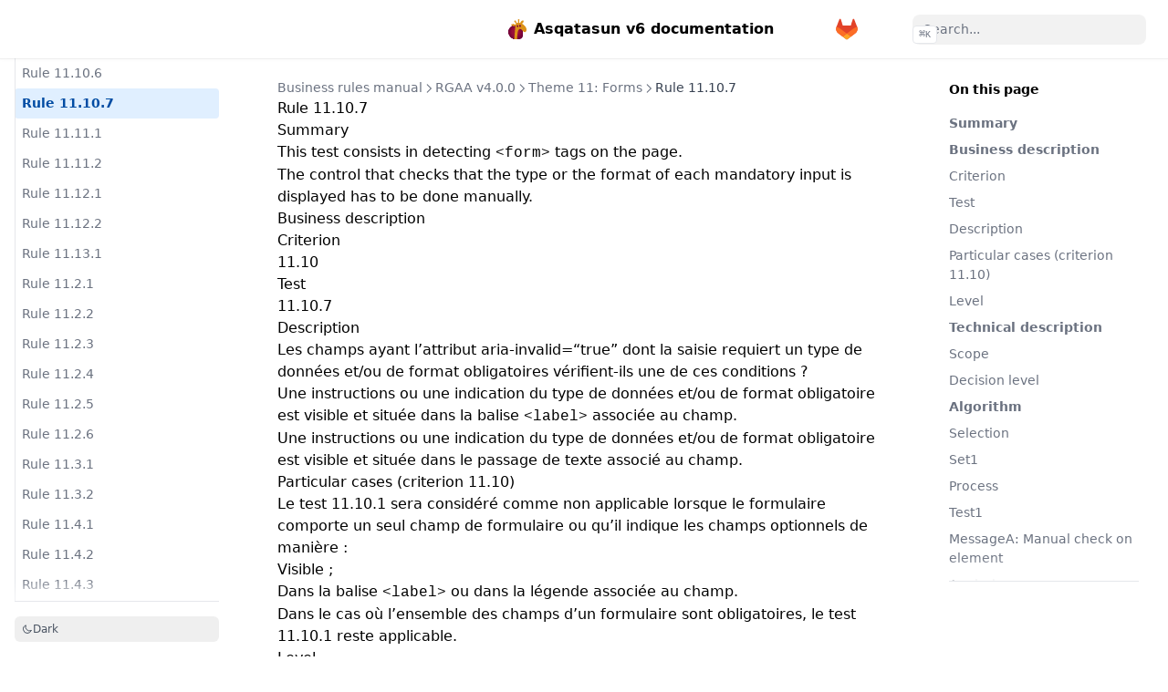

--- FILE ---
content_type: text/css; charset=utf-8
request_url: https://doc.asqatasun.org/v6/css/custom.min.78701de11f7ea1ce7ffed6238f8969b3fff3f93ef14d413d8973bd1409835c38.css
body_size: 6082
content:
.highlight{.bg { ; } .chroma { ; } .chroma .x { } .chroma .err { } .chroma .cl { } .chroma .lnlinks { outline:none;text-decoration:none;color:inherit } .chroma .lntd { vertical-align:top;padding:0;margin:0;border:0; } .chroma .lntable { border-spacing:0;padding:0;margin:0;border:0; } .chroma .hl { background-color:#e5e5e5 } .chroma .lnt { white-space:pre;-webkit-user-select:none;user-select:none;margin-right:0.4em;padding:0 0.4em 0 0.4em;color:#7f7f7f } .chroma .ln { white-space:pre;-webkit-user-select:none;user-select:none;margin-right:0.4em;padding:0 0.4em 0 0.4em;color:#7f7f7f } .chroma .line { display:flex; } .chroma .k { color:#008000;font-weight:bold } .chroma .kc { color:#008000;font-weight:bold } .chroma .kd { color:#008000;font-weight:bold } .chroma .kn { color:#008000;font-weight:bold } .chroma .kp { color:#008000 } .chroma .kr { color:#008000;font-weight:bold } .chroma .kt { color:#b00040 } .chroma .n { } .chroma .na { color:#7d9029 } .chroma .nb { color:#008000 } .chroma .bp { } .chroma .nc { color:#00f;font-weight:bold } .chroma .no { color:#800 } .chroma .nd { color:#a2f } .chroma .ni { color:#999;font-weight:bold } .chroma .ne { color:#d2413a;font-weight:bold } .chroma .nf { color:#00f } .chroma .fm { } .chroma .nl { color:#a0a000 } .chroma .nn { color:#00f;font-weight:bold } .chroma .nx { } .chroma .py { } .chroma .nt { color:#008000;font-weight:bold } .chroma .nv { color:#19177c } .chroma .vc { } .chroma .vg { } .chroma .vi { } .chroma .vm { } .chroma .l { } .chroma .ld { } .chroma .s { color:#ba2121 } .chroma .sa { color:#ba2121 } .chroma .sb { color:#ba2121 } .chroma .sc { color:#ba2121 } .chroma .dl { color:#ba2121 } .chroma .sd { color:#ba2121;font-style:italic } .chroma .s2 { color:#ba2121 } .chroma .se { color:#b62;font-weight:bold } .chroma .sh { color:#ba2121 } .chroma .si { color:#b68;font-weight:bold } .chroma .sx { color:#008000 } .chroma .sr { color:#b68 } .chroma .s1 { color:#ba2121 } .chroma .ss { color:#19177c } .chroma .m { color:#666 } .chroma .mb { color:#666 } .chroma .mf { color:#666 } .chroma .mh { color:#666 } .chroma .mi { color:#666 } .chroma .il { color:#666 } .chroma .mo { color:#666 } .chroma .o { color:#666 } .chroma .ow { color:#a2f;font-weight:bold } .chroma .p { } .chroma .c { color:#408080;font-style:italic } .chroma .ch { color:#408080;font-style:italic } .chroma .cm { color:#408080;font-style:italic } .chroma .c1 { color:#408080;font-style:italic } .chroma .cs { color:#408080;font-style:italic } .chroma .cp { color:#bc7a00 } .chroma .cpf { color:#bc7a00 } .chroma .g { } .chroma .gd { color:#a00000 } .chroma .ge { font-style:italic } .chroma .gr { color:#f00 } .chroma .gh { color:#000080;font-weight:bold } .chroma .gi { color:#00a000 } .chroma .go { color:#888 } .chroma .gp { color:#000080;font-weight:bold } .chroma .gs { font-weight:bold } .chroma .gu { color:#800080;font-weight:bold } .chroma .gt { color:#04d } .chroma .gl { text-decoration:underline } .chroma .w { color:#bbb }}.dark .highlight{.bg { color:#cdd6f4;background-color:#1e1e2e; } .chroma { color:#cdd6f4;background-color:#1e1e2e; } .chroma .x { } .chroma .err { color:#f38ba8 } .chroma .cl { } .chroma .lnlinks { outline:none;text-decoration:none;color:inherit } .chroma .lntd { vertical-align:top;padding:0;margin:0;border:0; } .chroma .lntable { border-spacing:0;padding:0;margin:0;border:0; } .chroma .hl { background-color:#45475a } .chroma .lnt { white-space:pre;-webkit-user-select:none;user-select:none;margin-right:0.4em;padding:0 0.4em 0 0.4em;color:#7f849c } .chroma .ln { white-space:pre;-webkit-user-select:none;user-select:none;margin-right:0.4em;padding:0 0.4em 0 0.4em;color:#7f849c } .chroma .line { display:flex; } .chroma .k { color:#cba6f7 } .chroma .kc { color:#fab387 } .chroma .kd { color:#f38ba8 } .chroma .kn { color:#94e2d5 } .chroma .kp { color:#cba6f7 } .chroma .kr { color:#cba6f7 } .chroma .kt { color:#f38ba8 } .chroma .n { } .chroma .na { color:#89b4fa } .chroma .nb { color:#89dceb } .chroma .bp { color:#89dceb } .chroma .nc { color:#f9e2af } .chroma .no { color:#f9e2af } .chroma .nd { color:#89b4fa;font-weight:bold } .chroma .ni { color:#94e2d5 } .chroma .ne { color:#fab387 } .chroma .nf { color:#89b4fa } .chroma .fm { color:#89b4fa } .chroma .nl { color:#89dceb } .chroma .nn { color:#fab387 } .chroma .nx { } .chroma .py { color:#fab387 } .chroma .nt { color:#cba6f7 } .chroma .nv { color:#f5e0dc } .chroma .vc { color:#f5e0dc } .chroma .vg { color:#f5e0dc } .chroma .vi { color:#f5e0dc } .chroma .vm { color:#f5e0dc } .chroma .l { } .chroma .ld { } .chroma .s { color:#a6e3a1 } .chroma .sa { color:#f38ba8 } .chroma .sb { color:#a6e3a1 } .chroma .sc { color:#a6e3a1 } .chroma .dl { color:#89b4fa } .chroma .sd { color:#6c7086 } .chroma .s2 { color:#a6e3a1 } .chroma .se { color:#89b4fa } .chroma .sh { color:#6c7086 } .chroma .si { color:#a6e3a1 } .chroma .sx { color:#a6e3a1 } .chroma .sr { color:#94e2d5 } .chroma .s1 { color:#a6e3a1 } .chroma .ss { color:#a6e3a1 } .chroma .m { color:#fab387 } .chroma .mb { color:#fab387 } .chroma .mf { color:#fab387 } .chroma .mh { color:#fab387 } .chroma .mi { color:#fab387 } .chroma .il { color:#fab387 } .chroma .mo { color:#fab387 } .chroma .o { color:#89dceb;font-weight:bold } .chroma .ow { color:#89dceb;font-weight:bold } .chroma .p { } .chroma .c { color:#6c7086;font-style:italic } .chroma .ch { color:#6c7086;font-style:italic } .chroma .cm { color:#6c7086;font-style:italic } .chroma .c1 { color:#8185A0;font-style:italic } .chroma .cs { color:#6c7086;font-style:italic } .chroma .cp { color:#6c7086;font-style:italic } .chroma .cpf { color:#6c7086;font-weight:bold;font-style:italic } .chroma .g { } .chroma .gd { color:#f38ba8;background-color:#313244 } .chroma .ge { font-style:italic } .chroma .gr { color:#f38ba8 } .chroma .gh { color:#fab387;font-weight:bold } .chroma .gi { color:#a6e3a1;background-color:#313244 } .chroma .go { } .chroma .gp { } .chroma .gs { font-weight:bold } .chroma .gu { color:#fab387;font-weight:bold } .chroma .gt { color:#f38ba8 } .chroma .gl { text-decoration:underline } .chroma .w { }}

--- FILE ---
content_type: image/svg+xml
request_url: https://doc.asqatasun.org/v6/images/Asqatasun_logo_girafe_portrait.svg
body_size: 16138
content:
<?xml version="1.0" encoding="UTF-8" standalone="no"?>
<!-- Generator: Adobe Illustrator 15.0.0, SVG Export Plug-In . SVG Version: 6.00 Build 0)  -->

<svg
   xmlns:dc="http://purl.org/dc/elements/1.1/"
   xmlns:cc="http://creativecommons.org/ns#"
   xmlns:rdf="http://www.w3.org/1999/02/22-rdf-syntax-ns#"
   xmlns:svg="http://www.w3.org/2000/svg"
   xmlns="http://www.w3.org/2000/svg"
   xmlns:xlink="http://www.w3.org/1999/xlink"
   xmlns:sodipodi="http://sodipodi.sourceforge.net/DTD/sodipodi-0.dtd"
   xmlns:inkscape="http://www.inkscape.org/namespaces/inkscape"
   version="1.1"
   id="Calque_1"
   x="0px"
   y="0px"
   width="111.04748"
   height="125.377"
   viewBox="0 0 111.04748 125.377"
   enable-background="new 0 0 566.93 375.82"
   xml:space="preserve"
   sodipodi:docname="logo_Asqatasun_girafe_portrait.svg"
   inkscape:version="0.92.5 (2060ec1f9f, 2020-04-08)"
   inkscape:export-filename="/home/mfaure/Documents/Asqatasun/Dossier-0Permanent/Communication/Logo Asqatasun/Logo girafe portrait/logo_Asqatasun_girafe_portrait_w200.png"
   inkscape:export-xdpi="172.89902"
   inkscape:export-ydpi="172.89902"><metadata
   id="metadata202"><rdf:RDF><cc:Work
       rdf:about=""><dc:format>image/svg+xml</dc:format><dc:type
         rdf:resource="http://purl.org/dc/dcmitype/StillImage" /><dc:title /></cc:Work></rdf:RDF></metadata><defs
   id="defs200" /><sodipodi:namedview
   pagecolor="#ffffff"
   bordercolor="#666666"
   borderopacity="1"
   objecttolerance="10"
   gridtolerance="10"
   guidetolerance="10"
   inkscape:pageopacity="0"
   inkscape:pageshadow="2"
   inkscape:window-width="746"
   inkscape:window-height="424"
   id="namedview198"
   showgrid="false"
   fit-margin-top="0"
   fit-margin-left="0"
   fit-margin-right="0"
   fit-margin-bottom="0"
   inkscape:zoom="1.8838305"
   inkscape:cx="116.05549"
   inkscape:cy="38.849361"
   inkscape:window-x="4107"
   inkscape:window-y="401"
   inkscape:window-maximized="0"
   inkscape:current-layer="g195" />
<g
   id="g195"
   transform="translate(-14.15,-120.817)">
	
	<g
   id="g119"><g
     id="g193">
		<g
   id="g171">
			<g
   id="g169">
				<defs
   id="defs86">
					<path
   inkscape:connector-curvature="0"
   d="m 104.411,204.573 c 0,22.995 0,41.62 -41.615,41.62 -22.983,0 -48.646,-24.441 -48.646,-47.428 0,-22.98 27.132,-43.607 50.114,-43.607 22.988,0 40.147,26.442 40.147,49.415 z"
   id="SVGID_10_" />
				</defs>
				<clipPath
   id="SVGID_11_">
					<use
   height="100%"
   width="100%"
   y="0"
   x="0"
   style="overflow:visible"
   id="use88"
   overflow="visible"
   xlink:href="#SVGID_10_" />
				</clipPath>
				<rect
   style="fill:#6f003a"
   id="rect91"
   height="91.041"
   width="90.264"
   clip-path="url(#SVGID_11_)"
   y="155.15199"
   x="14.152" />
				<path
   style="fill:#6f003a"
   inkscape:connector-curvature="0"
   id="path93"
   d="m 104.607,200.674 c 0,25.029 -20.292,45.326 -45.326,45.326 -25.034,0 -45.325,-20.297 -45.325,-45.326 0,-25.029 20.291,-45.325 45.325,-45.325 25.034,0 45.326,20.296 45.326,45.325 z"
   clip-path="url(#SVGID_11_)" />
				<path
   style="fill:#70003a"
   inkscape:connector-curvature="0"
   id="path95"
   d="m 104.017,200.674 c 0,24.701 -20.032,44.733 -44.735,44.733 -24.705,0 -44.732,-20.032 -44.732,-44.733 0,-24.705 20.027,-44.732 44.732,-44.732 24.702,-0.001 44.735,20.027 44.735,44.732 z"
   clip-path="url(#SVGID_11_)" />
				<path
   style="fill:#71013a"
   inkscape:connector-curvature="0"
   id="path97"
   d="m 103.419,200.674 c 0,24.379 -19.764,44.133 -44.138,44.133 -24.379,0 -44.141,-19.754 -44.141,-44.133 0,-24.379 19.762,-44.135 44.141,-44.135 24.374,0 44.138,19.756 44.138,44.135 z"
   clip-path="url(#SVGID_11_)" />
				<path
   style="fill:#72013a"
   inkscape:connector-curvature="0"
   id="path99"
   d="m 102.826,200.674 c 0,24.048 -19.5,43.543 -43.545,43.543 -24.05,0 -43.545,-19.495 -43.545,-43.543 0,-24.05 19.495,-43.54 43.545,-43.54 24.045,0 43.545,19.49 43.545,43.54 z"
   clip-path="url(#SVGID_11_)" />
				<path
   style="fill:#73023a"
   inkscape:connector-curvature="0"
   id="path101"
   d="m 102.234,200.674 c 0,23.724 -19.232,42.948 -42.953,42.948 -23.721,0 -42.947,-19.225 -42.947,-42.948 0,-23.721 19.227,-42.952 42.947,-42.952 23.72,0 42.953,19.231 42.953,42.952 z"
   clip-path="url(#SVGID_11_)" />
				<circle
   style="fill:#74023a"
   id="circle103"
   r="42.355999"
   cy="200.674"
   cx="59.279999"
   clip-path="url(#SVGID_11_)" />
				<circle
   style="fill:#75023a"
   id="circle105"
   r="41.761002"
   cy="200.674"
   cx="59.279999"
   clip-path="url(#SVGID_11_)" />
				<path
   style="fill:#76033a"
   inkscape:connector-curvature="0"
   id="path107"
   d="m 100.451,200.674 c 0,22.736 -18.436,41.168 -41.17,41.168 -22.741,0 -41.165,-18.432 -41.165,-41.168 0,-22.736 18.424,-41.168 41.165,-41.168 22.735,0 41.17,18.432 41.17,41.168 z"
   clip-path="url(#SVGID_11_)" />
				<path
   style="fill:#77033a"
   inkscape:connector-curvature="0"
   id="path109"
   d="m 99.854,200.674 c 0,22.408 -18.167,40.575 -40.572,40.575 -22.41,0 -40.575,-18.167 -40.575,-40.575 0,-22.407 18.165,-40.572 40.575,-40.572 22.405,0 40.572,18.165 40.572,40.572 z"
   clip-path="url(#SVGID_11_)" />
				<path
   style="fill:#78043a"
   inkscape:connector-curvature="0"
   id="path111"
   d="m 99.259,200.674 c 0,22.084 -17.901,39.98 -39.978,39.98 -22.081,0 -39.979,-17.896 -39.979,-39.98 0,-22.08 17.898,-39.982 39.979,-39.982 22.076,-0.001 39.978,17.902 39.978,39.982 z"
   clip-path="url(#SVGID_11_)" />
				<path
   style="fill:#79043a"
   inkscape:connector-curvature="0"
   id="path113"
   d="m 98.669,200.674 c 0,21.755 -17.638,39.383 -39.388,39.383 -21.752,0 -39.383,-17.628 -39.383,-39.383 0,-21.752 17.631,-39.383 39.383,-39.383 21.75,0 39.388,17.631 39.388,39.383 z"
   clip-path="url(#SVGID_11_)" />
				<path
   style="fill:#7a043a"
   inkscape:connector-curvature="0"
   id="path115"
   d="m 98.074,200.674 c 0,21.426 -17.365,38.791 -38.793,38.791 -21.423,0 -38.792,-17.365 -38.792,-38.791 0,-21.423 17.369,-38.792 38.792,-38.792 21.428,0 38.793,17.369 38.793,38.792 z"
   clip-path="url(#SVGID_11_)" />
				<path
   style="fill:#7b053a"
   inkscape:connector-curvature="0"
   id="path117"
   d="m 97.483,200.674 c 0,21.095 -17.103,38.195 -38.202,38.195 -21.094,0 -38.197,-17.101 -38.197,-38.195 0,-21.096 17.104,-38.199 38.197,-38.199 21.1,0 38.202,17.103 38.202,38.199 z"
   clip-path="url(#SVGID_11_)" />
				<path
   style="fill:#7d063a"
   inkscape:connector-curvature="0"
   id="path119"
   d="m 96.289,200.674 c 0,20.437 -16.564,37.01 -37.008,37.01 -20.438,0 -37.01,-16.573 -37.01,-37.01 0,-20.441 16.571,-37.007 37.01,-37.007 20.444,0 37.008,16.565 37.008,37.007 z"
   clip-path="url(#SVGID_11_)" />
				<path
   style="fill:#7e063a"
   inkscape:connector-curvature="0"
   id="path121"
   d="m 95.701,200.674 c 0,20.109 -16.308,36.415 -36.42,36.415 -20.109,0 -36.414,-16.306 -36.414,-36.415 0,-20.109 16.305,-36.417 36.414,-36.417 20.113,0 36.42,16.307 36.42,36.417 z"
   clip-path="url(#SVGID_11_)" />
				<path
   style="fill:#7f063a"
   inkscape:connector-curvature="0"
   id="path123"
   d="m 95.099,200.674 c 0,19.781 -16.034,35.818 -35.817,35.818 -19.78,0 -35.824,-16.037 -35.824,-35.818 0,-19.783 16.044,-35.816 35.824,-35.816 19.782,-0.001 35.817,16.033 35.817,35.816 z"
   clip-path="url(#SVGID_11_)" />
				<path
   style="fill:#80073a"
   inkscape:connector-curvature="0"
   id="path125"
   d="m 94.506,200.674 c 0,19.452 -15.771,35.225 -35.225,35.225 -19.457,0 -35.229,-15.772 -35.229,-35.225 0,-19.457 15.772,-35.222 35.229,-35.222 19.454,0 35.225,15.765 35.225,35.222 z"
   clip-path="url(#SVGID_11_)" />
				<path
   style="fill:#81073a"
   inkscape:connector-curvature="0"
   id="path127"
   d="m 93.918,200.674 c 0,19.123 -15.512,34.63 -34.637,34.63 -19.133,0 -34.632,-15.507 -34.632,-34.63 0,-19.127 15.499,-34.635 34.632,-34.635 19.125,0 34.637,15.508 34.637,34.635 z"
   clip-path="url(#SVGID_11_)" />
				<ellipse
   style="fill:#82083a"
   id="ellipse129"
   ry="34.042999"
   rx="34.036999"
   cy="200.674"
   cx="59.278999"
   clip-path="url(#SVGID_11_)" />
				<path
   style="fill:#890a3b"
   inkscape:connector-curvature="0"
   id="path131"
   d="m 89.756,200.674 c 0,16.835 -13.646,30.473 -30.475,30.473 -16.832,0 -30.474,-13.638 -30.474,-30.473 0,-16.834 13.642,-30.474 30.474,-30.474 16.828,0 30.475,13.64 30.475,30.474 z"
   clip-path="url(#SVGID_11_)" />
				<path
   style="fill:#8a0a3b"
   inkscape:connector-curvature="0"
   id="path133"
   d="m 89.163,200.674 c 0,16.502 -13.383,29.882 -29.882,29.882 -16.503,0 -29.879,-13.38 -29.879,-29.882 0,-16.503 13.376,-29.881 29.879,-29.881 16.499,0 29.882,13.378 29.882,29.881 z"
   clip-path="url(#SVGID_11_)" />
				<path
   style="fill:#8b0b3b"
   inkscape:connector-curvature="0"
   id="path135"
   d="m 88.565,200.674 c 0,16.175 -13.104,29.285 -29.284,29.285 -16.174,0 -29.291,-13.11 -29.291,-29.285 0,-16.176 13.117,-29.283 29.291,-29.283 16.18,0 29.284,13.107 29.284,29.283 z"
   clip-path="url(#SVGID_11_)" />
				<circle
   style="fill:#8c0b3b"
   id="circle137"
   r="28.693001"
   cy="200.674"
   cx="59.278"
   clip-path="url(#SVGID_11_)" />
				<path
   style="fill:#8d0b3b"
   inkscape:connector-curvature="0"
   id="path139"
   d="m 87.381,200.674 c 0,15.517 -12.58,28.097 -28.1,28.097 -15.519,0 -28.099,-12.58 -28.099,-28.097 0,-15.521 12.58,-28.099 28.099,-28.099 15.52,0 28.1,12.577 28.1,28.099 z"
   clip-path="url(#SVGID_11_)" />
				<path
   style="fill:#8e0c3b"
   inkscape:connector-curvature="0"
   id="path141"
   d="m 86.783,200.674 c 0,15.188 -12.312,27.5 -27.502,27.5 -15.189,0 -27.506,-12.312 -27.506,-27.5 0,-15.191 12.316,-27.501 27.506,-27.501 15.191,0 27.502,12.309 27.502,27.501 z"
   clip-path="url(#SVGID_11_)" />
				<path
   style="fill:#8f0c3b"
   inkscape:connector-curvature="0"
   id="path143"
   d="m 86.188,200.674 c 0,14.859 -12.045,26.912 -26.906,26.912 -14.858,0 -26.911,-12.053 -26.911,-26.912 0,-14.863 12.053,-26.908 26.911,-26.908 14.861,0 26.906,12.045 26.906,26.908 z"
   clip-path="url(#SVGID_11_)" />
				<path
   style="fill:#900d3b"
   inkscape:connector-curvature="0"
   id="path145"
   d="m 85.598,200.674 c 0,14.532 -11.782,26.312 -26.316,26.312 -14.529,0 -26.313,-11.78 -26.313,-26.312 0,-14.534 11.784,-26.316 26.313,-26.316 14.533,-0.001 26.316,11.782 26.316,26.316 z"
   clip-path="url(#SVGID_11_)" />
				<path
   style="fill:#910d3b"
   inkscape:connector-curvature="0"
   id="path147"
   d="m 85,200.674 c 0,14.203 -11.513,25.725 -25.719,25.725 -14.205,0 -25.726,-11.521 -25.726,-25.725 0,-14.205 11.521,-25.721 25.726,-25.721 14.206,0 25.719,11.516 25.719,25.721 z"
   clip-path="url(#SVGID_11_)" />
				<path
   style="fill:#920d3b"
   inkscape:connector-curvature="0"
   id="path149"
   d="m 84.405,200.674 c 0,13.877 -11.247,25.129 -25.124,25.129 -13.881,0 -25.131,-11.252 -25.131,-25.129 0,-13.873 11.25,-25.131 25.131,-25.131 13.877,0 25.124,11.258 25.124,25.131 z"
   clip-path="url(#SVGID_11_)" />
				<path
   style="fill:#930e3b"
   inkscape:connector-curvature="0"
   id="path151"
   d="m 83.812,200.674 c 0,13.553 -10.983,24.531 -24.531,24.531 -13.553,0 -24.533,-10.979 -24.533,-24.531 0,-13.55 10.98,-24.533 24.533,-24.533 13.548,0 24.531,10.983 24.531,24.533 z"
   clip-path="url(#SVGID_11_)" />
				<path
   style="fill:#940e3b"
   inkscape:connector-curvature="0"
   id="path153"
   d="m 83.215,200.674 c 0,13.227 -10.715,23.941 -23.934,23.941 -13.224,0 -23.941,-10.715 -23.941,-23.941 0,-13.221 10.718,-23.938 23.941,-23.938 13.219,-10e-4 23.934,10.717 23.934,23.938 z"
   clip-path="url(#SVGID_11_)" />
				<path
   style="fill:#950f3b"
   inkscape:connector-curvature="0"
   id="path155"
   d="m 82.623,200.674 c 0,12.893 -10.447,23.349 -23.342,23.349 -12.895,0 -23.346,-10.456 -23.346,-23.349 0,-12.892 10.451,-23.348 23.346,-23.348 12.895,0 23.342,10.456 23.342,23.348 z"
   clip-path="url(#SVGID_11_)" />
				<path
   style="fill:#960f3b"
   inkscape:connector-curvature="0"
   id="path157"
   d="m 82.032,200.674 c 0,12.568 -10.186,22.752 -22.751,22.752 -12.565,0 -22.748,-10.184 -22.748,-22.752 0,-12.562 10.183,-22.75 22.748,-22.75 12.565,0 22.751,10.187 22.751,22.75 z"
   clip-path="url(#SVGID_11_)" />
				<path
   style="fill:#970f3b"
   inkscape:connector-curvature="0"
   id="path159"
   d="m 81.438,200.674 c 0,12.236 -9.92,22.158 -22.156,22.158 -12.239,0 -22.16,-9.922 -22.16,-22.158 0,-12.234 9.921,-22.156 22.16,-22.156 12.236,0 22.156,9.921 22.156,22.156 z"
   clip-path="url(#SVGID_11_)" />
				<path
   style="fill:#98103b"
   inkscape:connector-curvature="0"
   id="path161"
   d="m 80.845,200.674 c 0,11.908 -9.658,21.564 -21.563,21.564 -11.912,0 -21.565,-9.656 -21.565,-21.564 0,-11.904 9.653,-21.565 21.565,-21.565 11.905,-0.001 21.563,9.661 21.563,21.565 z"
   clip-path="url(#SVGID_11_)" />
				<path
   style="fill:#99103b"
   inkscape:connector-curvature="0"
   id="path163"
   d="m 80.247,200.674 c 0,11.579 -9.39,20.967 -20.966,20.967 -11.583,0 -20.973,-9.388 -20.973,-20.967 0,-11.578 9.39,-20.969 20.973,-20.969 11.576,0 20.966,9.391 20.966,20.969 z"
   clip-path="url(#SVGID_11_)" />
				<path
   style="fill:#9a113b"
   inkscape:connector-curvature="0"
   id="path165"
   d="m 79.652,200.674 c 0,11.252 -9.124,20.376 -20.371,20.376 -11.254,0 -20.378,-9.124 -20.378,-20.376 0,-11.257 9.124,-20.373 20.378,-20.373 11.247,0 20.371,9.116 20.371,20.373 z"
   clip-path="url(#SVGID_11_)" />
				<path
   style="fill:#9b113b"
   inkscape:connector-curvature="0"
   id="path167"
   d="m 79.064,200.674 c 0,10.926 -8.859,19.781 -19.783,19.781 -10.926,0 -19.78,-8.855 -19.78,-19.781 0,-10.928 8.854,-19.783 19.78,-19.783 10.924,0 19.783,8.855 19.783,19.783 z"
   clip-path="url(#SVGID_11_)" />
			</g>
		</g>
		<g
   id="g175">
			<path
   style="fill:none"
   inkscape:connector-curvature="0"
   id="path173"
   d="m 104.411,204.573 c 0,22.995 0,41.62 -41.615,41.62 -22.983,0 -48.646,-24.441 -48.646,-47.428 0,-22.98 27.132,-43.607 50.114,-43.607 22.988,0 40.147,26.442 40.147,49.415 z" />
		</g>
		<g
   id="g179">
			<path
   style="fill:none"
   inkscape:connector-curvature="0"
   id="path177"
   d="m 104.411,204.573 c 0,22.995 0,41.62 -41.615,41.62 -22.983,0 -48.646,-24.441 -48.646,-47.428 0,-22.98 27.132,-43.607 50.114,-43.607 22.988,0 40.147,26.442 40.147,49.415 z" />
		</g>
		<g
   id="g183">
			<path
   style="fill:#6f003a"
   inkscape:connector-curvature="0"
   id="path181"
   d="m 97.416,162.021 c 0,5.252 0,9.496 -9.501,9.496 -5.241,0 -11.1,-5.572 -11.1,-10.82 0,-5.247 6.191,-9.959 11.44,-9.959 5.247,0 9.161,6.04 9.161,11.283 z" />
		</g>
		<g
   id="g191">
			<path
   style="fill:none"
   inkscape:connector-curvature="0"
   id="path185"
   d="m 71.206,156.807 c -6.514,-0.338 -7.428,13.682 1.471,13.969 5.262,-3.132 3.41,-13.708 -1.471,-13.969 z" />
			<path
   style="fill:none"
   inkscape:connector-curvature="0"
   id="path187"
   d="m 86.633,170.031 c 5.984,-2.458 4.654,-14.484 -0.735,-14.689 -6.457,-0.244 -6.778,13.24 0.735,14.689 z" />
			<path
   style="fill:#dc9116"
   inkscape:connector-curvature="0"
   id="path189"
   d="m 80.022,183.254 c 15.171,-10.258 21.298,18.605 35.996,16.893 7.47,-0.855 10.256,-9.757 8.812,-19.098 -2.414,-15.715 -19.863,-28.777 -29.388,-33.791 2.896,-0.532 5.587,-1.263 8.086,-2.193 2.351,-4.512 4.223,-9.492 4.414,-16.17 -12.227,-0.228 -18.542,5.457 -20.576,15.424 -2.114,-0.819 -5.721,-0.143 -7.344,-1.465 1.2,-6.391 1.751,-13.432 1.466,-21.305 -2.702,-0.24 -6.499,0.624 -8.079,-0.732 -0.234,7.42 2.08,15.915 0,22.768 -2.955,-0.504 -4.194,0.709 -6.61,0.734 -3.05,-5.27 -6.64,-10.008 -8.813,-16.162 -3.856,0.799 -6.292,3.026 -8.824,5.139 4.939,4.375 7.825,10.789 12.488,15.438 -2.378,1.528 -2.46,5.372 -4.399,7.343 -4.979,-7.064 -20.569,-7.279 -26.447,-0.734 5.87,6.129 16.121,13.273 26.447,6.607 -1.737,21.707 -4.604,55.197 -6.918,82.023 4.131,1.422 8.342,2.221 12.464,2.221 1.771,0 3.466,-0.051 5.13,-0.133 0.759,-23.168 1.89,-55.904 12.095,-62.807 z m 5.875,-27.912 c 5.39,0.205 6.72,12.231 0.735,14.689 -7.512,-1.449 -7.191,-14.933 -0.735,-14.689 z m -13.22,15.433 c -8.898,-0.287 -7.984,-14.307 -1.471,-13.969 4.881,0.262 6.733,10.838 1.471,13.969 z" />
		</g>
	</g></g>
</g>
</svg>

--- FILE ---
content_type: text/javascript
request_url: https://doc.asqatasun.org/v6/en.search.min.65946300e03ba01e8e13fd5b0d5d8a8add9c3c066ea04e1f90c06b6993a91484.js
body_size: 5777
content:
document.addEventListener("DOMContentLoaded",function(){if(/iPad|iPhone|Macintosh/.test(navigator.userAgent)){const e=document.querySelectorAll(".search-wrapper kbd");e.forEach(e=>{e.innerHTML='<span class="hx-text-xs">⌘</span>K'})}}),function(){const h="/v6/en.search-data.json",u=document.querySelectorAll(".search-input");for(const e of u)e.addEventListener("focus",o),e.addEventListener("keyup",p),e.addEventListener("keydown",n),e.addEventListener("input",m);const d=document.querySelectorAll(".search-wrapper kbd");function a(e){d.forEach(t=>{t.style.opacity=e})}function m(e){const t=e.target.value.length>0?0:100;a(t)}function e(){const e=Array.from(document.querySelectorAll(".search-wrapper")).filter(e=>e.clientHeight>0);return e.length===1?{wrapper:e[0],inputElement:e[0].querySelector(".search-input"),resultsElement:e[0].querySelector(".search-results")}:void 0}const l=["input","select","button","textarea"];document.addEventListener("keydown",function(t){const{inputElement:n}=e();if(!n)return;const s=document.activeElement,o=s&&s.tagName;if(n===s||!o||l.includes(o)||s&&s.isContentEditable)return;t.key==="/"||t.key==="k"&&(t.metaKey||t.ctrlKey)?(t.preventDefault(),n.focus()):t.key==="Escape"&&n.value&&n.blur()}),document.addEventListener("mousedown",function(n){const{inputElement:o,resultsElement:s}=e();if(!o||!s)return;n.target!==o&&n.target!==s&&!s.contains(n.target)&&(a(100),t())});function r(){const{resultsElement:n}=e();if(!n)return{result:void 0,index:-1};const t=n.querySelector(".active");if(!t)return{result:void 0,index:-1};const s=parseInt(t.dataset.index,10);return{result:t,index:s}}function s(t){const{resultsElement:s}=e();if(!s)return;const{result:o}=r();o&&o.classList.remove("active");const n=s.querySelector(`[data-index="${t}"]`);n&&(n.classList.add("active"),n.focus())}function c(){const{resultsElement:t}=e();return t?t.dataset.count:0}function i(){const{inputElement:n}=e();if(!n)return;t(),n.value="",n.blur()}function t(){const{resultsElement:t}=e();if(!t)return;t.classList.add("hx-hidden")}function n(n){const{inputElement:o}=e();if(!o)return;const d=c(),{result:l,index:a}=r();switch(n.key){case"ArrowUp":n.preventDefault(),a>0&&s(a-1);break;case"ArrowDown":n.preventDefault(),a+1<d&&s(a+1);break;case"Enter":n.preventDefault(),l&&l.click(),i();case"Escape":n.preventDefault(),t(),o.value="",o.dispatchEvent(new Event("input")),o.blur();break}}function o(e){e.target.removeEventListener("focus",o),window.pageIndex&&window.sectionIndex||f()}async function f(){const n="forward";window.pageIndex=new FlexSearch.Document({tokenize:n,cache:100,document:{id:"id",store:["title","crumb"],index:"content"}}),window.sectionIndex=new FlexSearch.Document({tokenize:n,cache:100,document:{id:"id",store:["title","content","url","display","crumb"],index:"content",tag:"pageId"}});const s=await fetch(h),e=await s.json();let t=0;for(const n in e){let a="";++t;const i=n.split("/").filter(e=>e!=""&&!e.startsWith("#"));let s="",o="/";for(let t=0;t<i.length;t++){const r=i[t];o+=r+"/";const c=e[o];if(!c){console.warn("Excluded page",o,"- will not be included for search result breadcrumb for",n);continue}let a=e[o].title;a=="_index"&&(a=r.split("-").map(e=>e).join(" ")),s+=a,t<i.length-1&&(s+=" > ")}for(const c in e[n].data){const[l,u]=c.split("#"),o=n.trimEnd("/")+(l?"#"+l:""),i=u||e[n].title,d=e[n].data[c]||"",r=d.split(`
`).filter(Boolean);sectionIndex.add({id:o,url:o,title:i,crumb:s,pageId:`page_${t}`,content:i,...r[0]&&{display:r[0]}});for(let e=0;e<r.length;e++)sectionIndex.add({id:`${o}_${e}`,url:o,title:i,crumb:s,pageId:`page_${t}`,content:r[e]});a+=` ${i} ${d}`}window.pageIndex.add({id:t,title:e[n].title,crumb:s,content:a})}}function p(n){const i=n.target.value;if(!n.target.value){t();return}const{resultsElement:o}=e();for(;o.firstChild;)o.removeChild(o.firstChild);o.classList.remove("hx-hidden");const a=window.pageIndex.search(i,5,{enrich:!0,suggest:!0})[0]?.result||[],r=[],s={};for(let e=0;e<a.length;e++){const t=a[e];s[e]=0;const n=window.sectionIndex.search(i,5,{enrich:!0,suggest:!0,tag:`page_${t.id}`})[0]?.result||[];let o=!0;const c={};for(let i=0;i<n.length;i++){const{doc:a}=n[i],u=a.display!==void 0;u&&s[e]++;const{url:l,title:h}=a,d=a.display||a.content;if(c[l+"@"+d])continue;c[l+"@"+d]=!0,r.push({_page_rk:e,_section_rk:i,route:l,prefix:o?t.doc.crumb:void 0,children:{title:h,content:d}}),o=!1}}const c=r.sort((e,t)=>e._page_rk===t._page_rk?e._section_rk-t._section_rk:s[e._page_rk]!==s[t._page_rk]?s[t._page_rk]-s[e._page_rk]:e._page_rk-t._page_rk).map(e=>({id:`${e._page_rk}_${e._section_rk}`,route:e.route,prefix:e.prefix,children:e.children}));g(c,i)}function g(t,s){const{resultsElement:o}=e();if(!o)return;if(!t.length){o.innerHTML=`<span class="no-result">No results found.</span>`;return}function r(e,t){const n=t.replace(/[-\\^$*+?.()|[\]{}]/g,"\\$&"),s=new RegExp(n,"gi");return e.replace(s,e=>`<span class="match">${e}</span>`)}function c(e){const t=document.createElement("div");return t.innerHTML=e.trim(),t.firstChild}function l(e){const t=e.target.closest("a");if(t){const e=o.querySelector("a.active");e&&e.classList.remove("active"),t.classList.add("active")}}const a=document.createDocumentFragment();for(let o=0;o<t.length;o++){const e=t[o];e.prefix&&a.appendChild(c(`
          <div class="prefix">${e.prefix}</div>`));let d=c(`
        <li>
          <a data-index="${o}" href="${e.route}" class=${o===0?"active":""}>
            <div class="title">`+r(e.children.title,s)+`</div>`+(e.children.content?`<div class="excerpt">`+r(e.children.content,s)+`</div>`:"")+`
          </a>
        </li>`);d.addEventListener("mousemove",l),d.addEventListener("keydown",n),d.querySelector("a").addEventListener("click",i),a.appendChild(d)}o.appendChild(a),o.dataset.count=t.length}}()